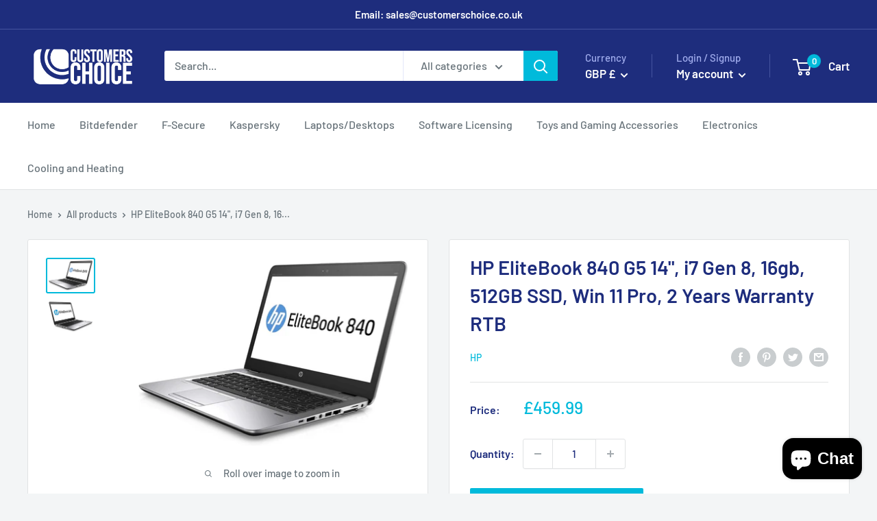

--- FILE ---
content_type: text/javascript
request_url: https://www.customerschoice.co.uk/cdn/shop/t/5/assets/custom.js?v=90373254691674712701619379401
body_size: -658
content:
//# sourceMappingURL=/cdn/shop/t/5/assets/custom.js.map?v=90373254691674712701619379401
